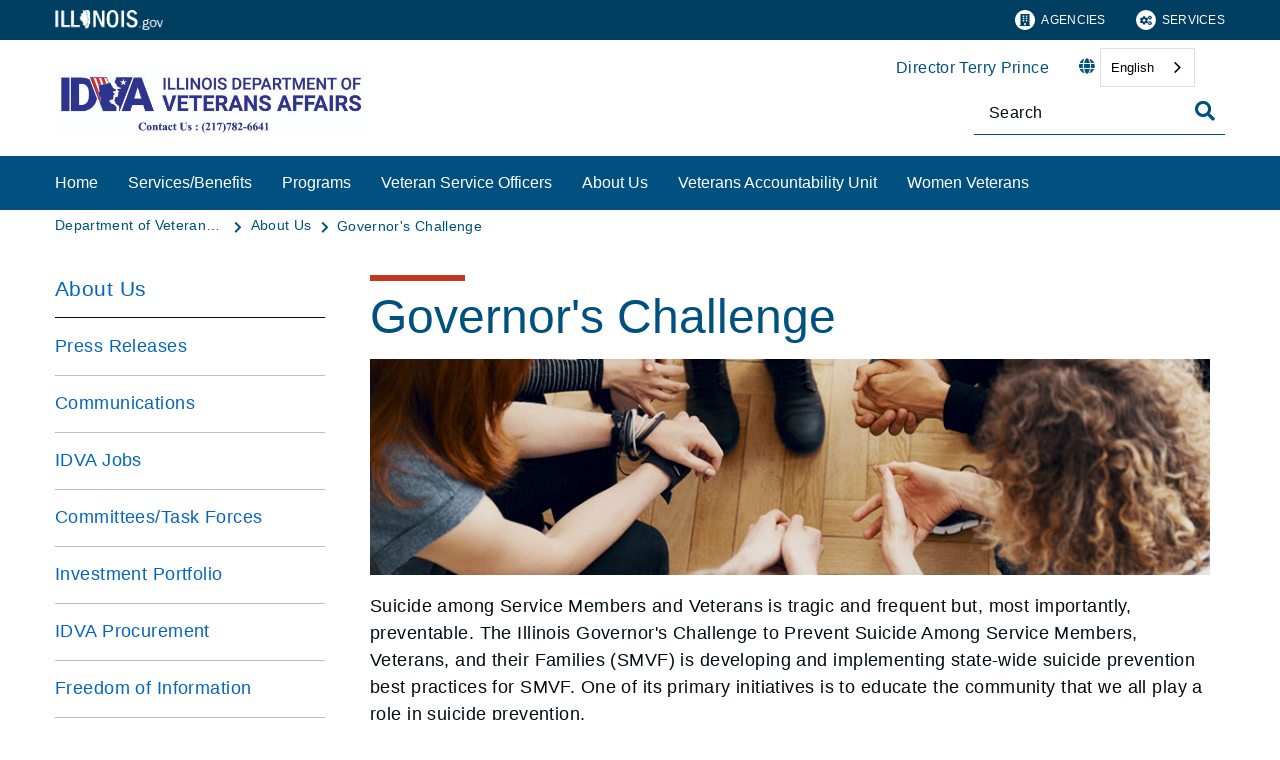

--- FILE ---
content_type: text/html;charset=utf-8
request_url: https://veterans.illinois.gov/about-us/governors-challenge.html
body_size: 11711
content:

<!DOCTYPE HTML>
<html lang="en">
    <head>
   <meta charset="UTF-8"/>

<meta name="description" content="Governor JB Pritzker joined the Governor’s Challenge to prevent veteran suicide with a $2M investment. IDVA has assigned staff the challenge and its break out committees to develop practical strategies and tactics. The Governor’s Challenge is a partnership between Substance Abuse and Mental Health Administration and the United States Department of Veterans Affairs (VA) to bring the Governor’s and Mayor’s Challenges to Prevent Suicide Among Service Members, Veterans, and their Families to states and communities across the Nation"/>
<meta name="template" content="Left Navigation Page"/>
<meta name="viewport" content="width=device-width, initial-scale=1"/>
<meta http-equiv="Last-Modified" content="06-03-2025 01:55:47"/>

<meta http-equiv="X-UA-Compatible" content="ie=edge"/>

<!-- The Twitter meta tags-->
<meta name="twitter:card" content="summary"/>
<meta name="twitter:url" content="https://veterans.illinois.gov/about-us/governors-challenge.html"/>
<meta name="twitter:title" content="Governor&#39;s Challenge"/>
<meta name="twitter:description" content="Governor JB Pritzker joined the Governor’s Challenge to prevent veteran suicide with a $2M investment. IDVA has assigned staff the challenge and its break out committees to develop practical strategies and tactics. The Governor’s Challenge is a partnership between Substance Abuse and Mental Health Administration and the United States Department of Veterans Affairs (VA) to bring the Governor’s and Mayor’s Challenges to Prevent Suicide Among Service Members, Veterans, and their Families to states and communities across the Nation"/>
<!-- The Open Graph meta tags -->
<meta property="og:url" content="https://veterans.illinois.gov/about-us/governors-challenge.html"/>
<meta property="og:type" content="agency-left-navigation-page"/>
<meta property="og:title" content="Governor&#39;s Challenge"/>
<meta property="og:description" content="Governor JB Pritzker joined the Governor’s Challenge to prevent veteran suicide with a $2M investment. IDVA has assigned staff the challenge and its break out committees to develop practical strategies and tactics. The Governor’s Challenge is a partnership between Substance Abuse and Mental Health Administration and the United States Department of Veterans Affairs (VA) to bring the Governor’s and Mayor’s Challenges to Prevent Suicide Among Service Members, Veterans, and their Families to states and communities across the Nation"/>

<meta property="og:locale" content="en"/>

   <title>Governor&#39;s Challenge</title>
   <link rel="canonical" href="https://veterans.illinois.gov/about-us/governors-challenge.html"/>
   <!--Preconnect and DNS-Prefetch to improve page load time. -->
<link rel="preconnect" href="//dpm.demdex.net"/>
<link rel="preconnect" href="//fast.stateofil.demdex.net"/>
<link rel="preconnect" href="//stateofil.demdex.net"/>
<link rel="preconnect" href="//stateofil.tt.omtrdc.net"/>
<link rel="preconnect" href="//smetrics.il.gov.sc.omtrdc.net"/>
<link rel="preconnect" href="//metrics.il.gov.sc.omtrdc.net"/>
<!--/Preconnect and DNS-Prefetch-->
   

   
	<script>
	var mode =  true;
	var servername = "";
	const headers = {};
    var name = htmlDecode("Veterans Affairs:Governor&#39;s Challenge");
    var pageName = htmlDecode("Governor&#39;s Challenge");
    var siteSection1 = htmlDecode("Department of Veterans Affairs");
    var siteSection2 = htmlDecode("About Us");
    var siteSection3 = htmlDecode("");
    var siteSection4 = htmlDecode("");
	window.adobeDataLayer = window.adobeDataLayer || [];
	xmlhttp = new XMLHttpRequest();
	xmlhttp.open("HEAD", document.URL, true);
	xmlhttp.onreadystatechange = function() {
		if (xmlhttp.readyState == 4) {
			xmlhttp.getAllResponseHeaders().trim().split(/[\r\n]+/).map(value => value.split(/: /)).forEach(keyValue => {
			headers[keyValue[0].trim()] = keyValue[1].trim();
			});
		if (headers.hasOwnProperty("x-dispatcher")) {
			servername=headers["x-dispatcher"];
			window.adobeDataLayer.push({
				"event": "Page Loaded",
				"xdm": {
					"web": {
						"webPageDetails": {
							"server": servername
                            }
                        }
                    }
                });
			}    
		}
	}    
	xmlhttp.send();
	window.adobeDataLayer.push({
		"event": "Page Loaded",
		"xdm": {
			"web": {
				"webPageDetails": {
					"siteSection": "veterans", //home is for the root directory
					"language": "en",
					"name": name, //name is [directory level 1]:[page title]
					"pageType": "agency-left-navigation-page", //the template name or id
					"server": servername,
					"pageName": pageName,
					"ErrorPage": "", // incase of 404 error page only
					"publishDate": "03/06/2025",
					"originalPublishDate": "03/06/2025",
					"errorCode": "",
					"contentType":"",
					"errorType": "",
				},
				"category": {
					"siteSection1": siteSection1,
					"siteSection2": siteSection2,
					"siteSection3": siteSection3,
					"siteSection4": siteSection4

				},
				"aem": {
					"environment": "prod",
					"authorVsPublish": "publish",
					"version": "6.5.21.0",
					"buildDate": "2026-01-21T18:10:02Z",
					"authorId": "anonymous",
					"previewMode": mode

				}
			}
		}
	});
	
	// Function to decode the encoded html String
	function htmlDecode(input) {
	    if (input) {
	        var doc = new DOMParser().parseFromString(input, "text/html");
	        return doc.documentElement.textContent;
	    } else {
	        return "";
	    }
	}

	</script>
   <script>
      //(function(g,b,d,f){(function(a,c,d){if(a){var e=b.createElement("style");e.id=c;e.innerHTML=d;a.appendChild(e)}})(b.getElementsByTagName("head")[0],"at-body-style",d);setTimeout(function(){var a=b.getElementsByTagName("head")[0];if(a){var c=b.getElementById("at-body-style");c&&a.removeChild(c)}},f)})(window,document,"body {opacity: 0 !important}",3E3);
   </script>

	
	   
	



	   


	   


	   


	   
	    <script src="//assets.adobedtm.com/c318d2739692/7710421a8ac1/launch-eae2ed0f1b30.min.js" async></script>
	   


   

    
    
<link rel="stylesheet" href="/etc.clientlibs/soi/components/content/v1/column-control/clientlibs.min.2ab879f828ba72e740aa98f5e369863a.css" type="text/css">
<link rel="stylesheet" href="/etc.clientlibs/soi/clientlibs/clientlib-base.min.c3650e3f6e621da09287c84cdbb73bc4.css" type="text/css">
<link rel="stylesheet" href="/etc.clientlibs/soi/clientlibs/clientlib-site.min.ba771ff4b835fcaee5e7583a17ade7e4.css" type="text/css">



    
        
    
<link rel="stylesheet" href="/etc.clientlibs/soi/clientlibs/clientlib-theme-1.min.370e6718906fc9e7d4960168d7507e83.css" type="text/css">



    
    
    <!--
    THIS IS WHERE CUSTOM CODE GOES, BASED ON AGENCY PATH
    -->
    <!-- custom stylesheet linked -->
    <!-- Custom Agency Path: This containing page to agency page to dam address-->
    
        <link rel="stylesheet" href="/content/dam/soi/en/web/veterans/resources/css/custom.css" type="text/css"/>
    
    <!-- custom stylesheet included -->   


   
    
    

    

    
    
    

   
   <link rel="shortcut icon" href="/content/dam/soi/en/web/veterans/style-library/soisierra/images/sitelogo.png"/>
</head>
    <body class="agency-left-navigation-page page basicpage" id="agency-left-navigation-page-1fc1b7f2f1" data-cmp-data-layer-enabled>
        <script>
          window.adobeDataLayer = window.adobeDataLayer || [];
          adobeDataLayer.push({
              page: JSON.parse("{\x22agency\u002Dleft\u002Dnavigation\u002Dpage\u002D1fc1b7f2f1\x22:{\x22@type\x22:\x22soi\/components\/structure\/agency\u002Dleft\u002Dnavigation\u002Dpage\x22,\x22repo:modifyDate\x22:\x222025\u002D03\u002D06T13:56:30Z\x22,\x22dc:title\x22:\x22Governor\x27s Challenge\x22,\x22dc:description\x22:\x22Governor JB Pritzker joined the Governor’s Challenge to prevent veteran suicide with a $2M investment. IDVA has assigned staff the challenge and its break out committees to develop practical strategies and tactics. The Governor’s Challenge is a partnership between Substance Abuse and Mental Health Administration and the United States Department of Veterans Affairs (VA) to bring the Governor’s and Mayor’s Challenges to Prevent Suicide Among Service Members, Veterans, and their Families to states and communities across the Nation\x22,\x22xdm:template\x22:\x22\/conf\/soi\/settings\/wcm\/templates\/agency\u002Dleft\u002Dnavigation\u002Dpage\x22,\x22xdm:language\x22:\x22en\x22,\x22xdm:tags\x22:[],\x22repo:path\x22:\x22\/content\/soi\/veterans\/en\/about\u002Dus\/governors\u002Dchallenge.html\x22}}"),
              event:'cmp:show',
              eventInfo: {
                  path: 'page.agency\u002Dleft\u002Dnavigation\u002Dpage\u002D1fc1b7f2f1'
              }
          });
        </script>
        
        
            

  <div class="cmp-page__skiptomaincontent">
 <a class="cmp-page__skiptomaincontent-link" href="#main">Skip to main content</a>
</div>

    




            



            <main class="soi-base">
   <div class="soi-container">
      <div class="template__placeholder template__placeholder--content">
         


<div class="aem-Grid aem-Grid--12 aem-Grid--default--12 ">
    
    <div class="experiencefragment container--full-width aem-GridColumn aem-GridColumn--default--12">
<div id="experiencefragment-c537a48acd" class="cmp-experiencefragment cmp-experiencefragment--global-header">


    
   <div class="cmp-container " style="height: auto;">
      <div class="cmp-container__mobile " style="height: auto;">
         


<div class="aem-Grid aem-Grid--12 aem-Grid--default--12 ">
    
    <div class="global-header aem-GridColumn--default--none aem-GridColumn aem-GridColumn--default--12 aem-GridColumn--offset--default--0">
   <header class="global-header logo class" id="logo">
      <div class="cmp-global-header">
         <div class="cmp-global-header__container">
            <a href="https://www.illinois.gov" class="cmp-global-header__logo">
            <img src="/content/dam/soi/en/web/global/images/logos/header-logo.svg" alt="Illinois.gov"/>
            </a>
            <ul class="cmp-global-header__nav">
               
                  <li class="cmp-global-header__nav-item">
                     <a class="cmp-global-header__nav-item-link undefined" href="https://www.illinois.gov/search-results.html?contentType=agency" aria-label="Agencies" target="_blank">
                     <img src="/content/dam/soi/en/web/global/images/icons/agency-icon.svg" alt=""/>
                     Agencies</a>
                  </li>
               
                  <li class="cmp-global-header__nav-item">
                     <a class="cmp-global-header__nav-item-link undefined" href="https://www.illinois.gov/search-results.html?contentType=service" aria-label="Services" target="_blank">
                     <img src="/content/dam/soi/en/web/global/images/icons/service-icon.svg" alt=""/>
                     Services</a>
                  </li>
               
            </ul>
         </div>
      </div>
   </header>


    
</div>
<div class="container responsivegrid aem-GridColumn aem-GridColumn--default--12">

    
   <div class="cmp-container " style="height: auto;">
      <div class="cmp-container__mobile " style="height: auto;">
         


<div class="aem-Grid aem-Grid--12 aem-Grid--default--12 ">
    
    
    
</div>

      </div>
   </div>

    
</div>

    
</div>

      </div>
   </div>

    
</div>

    
</div>
<div class="experiencefragment container--full-width aem-GridColumn aem-GridColumn--default--12">
<div id="experiencefragment-5da3ac5e3d" class="cmp-experiencefragment cmp-experiencefragment--global-alert">


    
   <div class="cmp-container " style="height: auto;background-color: rgba(127,127,127,0);">
      <div class="cmp-container__mobile " style="height: auto;background-color: rgba(127,127,127,0);">
         


<div class="aem-Grid aem-Grid--12 aem-Grid--default--12 ">
    
    <div class="global-alert aem-GridColumn--default--hide aem-GridColumn aem-GridColumn--default--12 aem-GridColumn--offset--default--0">

    
</div>

    
</div>

      </div>
   </div>

    
</div>

    
</div>
<div class="agency-header aem-GridColumn aem-GridColumn--default--12">
    



<div class="va-header agency-header--navigation-white-text">
   
   <!-- Set background color from color picker -->
   <div class="cmp-agency-header" style="background-color: ;" data-disable-sticky="true">
      <div class="container container--padding-left-right responsivegrid aem-GridColumn  aem-GridColumn--default--12 ">
         <div class="cmp-container">
            <div class="cmp-container__mobile">
               <div class="aem-Grid aem-Grid--12 aem-Grid--default--12 ">
                  <div class="cmp-agency-header__header">
                     <div class="cmp-agency-header__wrapper">
                        
                        <a href="/" class="cmp-agency-header__logo-link"> <img src="/content/dam/soi/en/web/veterans/images/idvabannerphone.jpg" alt="Illinois Department of Veterans Affairs" class="cmp-agency-header__logo"/>
                        </a>
                        
                        <div class="cmp-agency-header__links-search">
                           <div class="cmp-agency-header__links-desktop">
                              
                                 <a href="/about-us/communications/director.html" class="cmp-agency-header__links-desktop__item cmp-agency-header__links-desktop__item--link">Director Terry Prince</a>
                              
                              <div class="cmp-agency-header__links-desktop__item">
                                 
                                 <div class="translate weglot" weglot-api-key="wg_aeafe95b0f73bba0db60418878f8ec241">                   
                                       <em class="fas fa-globe"></em>
                                       <div id="weglot-desktop">
                                       </div>                  
                                 </div>
                                 
                              </div>
                              <div class="cmp-agency-header__links-desktop__item">
                                 <div class="social-media-icons social-media-icons--dark">
                                    <div class="cmp-social-media-icons">
                                        
                                    </div>
                                 </div>
                              </div>
                           </div>
                           <div class="cmp-agency-header__search">
                              <div>
     <div class="search-input-row">
        <div class="search-input ">
            <div class="cmp-search-input" data-ajax-url="https://doit-web-content-management.ent.us-east4.gcp.elastic-cloud.com/api/as/v1/engines/{index}/query_suggestion" data-search-page="https://veterans.illinois.gov/search.html" data-agency="veterans" data-engine-key="search-6vsm2asko372xhcp4ttjjm1e" data-suggestions-limit="4" data-engine-key-crawler="search-6vsm2asko372xhcp4ttjjm1e" data-page-type="veterans" data-searchbar-filters="title" data-engines="[{&#34;name&#34;:&#34;dva-main&#34;,&#34;label&#34;:&#34;This Site&#34;,&#34;isDefault&#34;:&#34;true&#34;},{&#34;name&#34;:&#34;soi-allproperties&#34;,&#34;label&#34;:&#34;All Illinois.gov sites&#34;,&#34;isDefault&#34;:&#34;false&#34;}]">
                <input type="text" placeholder="Search" aria-label="Search" class="cmp-search-input__search-input"/>
                <a href="#" class="cmp-search-input__search-icon" aria-label="Toggle Search">
                    <i class="fas fa-search cmp-search-input__search-icon__search" aria-hidden="true"></i>
                    <i class="fas fa-times cmp-search-input__search-icon__close" aria-hidden="true"></i>
                </a>
                <div class="cmp-search-input__suggestion" data-template-id="search-input-suggestion-1"></div>
            </div>
            <script id="search-input-suggestion-1" type="text/x-handlebars-template">
                {{#if values.length}}
                <ul class="cmp-search-input__dropdown">
                    {{#each values}}
                        {{#ifLess @index ../limit}}
                            <li class="cmp-search-input__dropdown-item">
                                <a href="{{../../searchPage}}?q={{convertAnd ../this.suggestion}}" class="cmp-search-input__dropdown-item-link">{{../this.suggestion}}</a>
                            </li>
                        {{/ifLess}}
                    {{/each}}
                </ul>
                {{/if}}
            </script>
        </div>
        <div class="cmp-options-wrap" data-template-id="option-template-id"></div>
        <script id="option-template-id" type="text/x-handlebars-template">
            {{#if options.length}}
            <div class="options">
                <fieldset class="cmp-form-options cmp-form-options--drop-down">
                    <label class="cmp-form-options__label" for="searchInSelect">Search In</label>
                    <select class="cmp-form-options__field cmp-form-options__field--drop-down" name="searchIn" id="searchInSelect" aria-label="Search In">
                        {{#each options}}
                            <option value="{{this.name}}" {{#ifEquals this.isDefault 'true' }} selected aria-selected="true" {{else}} aria-selected="false" {{/ifEquals}}>{{this.label}}</option>
                        {{/each}}
                    </select>
                </fieldset>
            </div>
            {{/if}}
        </script>
    </div>


    
</div>
                           </div>
                        </div>
                        <div class="cmp-agency-header__mobile-icons">
                           <a href="#" aria-label="Agency header search" class="cmp-agency-header__mobile-search">
                              <em class="fas fa-search" aria-hidden="true"></em>
                           </a>
                           <button class="cmp-agency-header__mobile-nav" aria-label="Expand site navigation">
                            <em class="fas fa-bars cmp-agency-header__mobile-nav__nav" aria-hidden="true"></em>
                            <em class="fas fa-times cmp-agency-header__mobile-nav__close" aria-hidden="true"></em>
                           </button>
                        </div>
                     </div>
                  </div>
               </div>
            </div>
         </div>
      </div>
      <div class="header-navigation " style="background-color: rgb(0,81,128);">
         <div class="container container--header-navigation responsivegrid aem-GridColumn  aem-GridColumn--default--12 " style="border-top: 1px solid #FFFFFF">
            <div class="cmp-container">
               <div class="cmp-container__mobile">
                  <div class="aem-Grid aem-Grid--12 aem-Grid--default--12 ">
                     <nav class="cmp-header-navigation" itemtype="http://schema.org/SiteNavigationElement">
                        <ul class="cmp-header-navigation__group cmp-header-navigation__group--main">
                           
                              <li class="cmp-header-navigation__item cmp-header-navigation__item--expand-on-hover cmp-header-navigation__dropdown cmp-header-navigation__item--level-0">
                                 <span class="cmp-header-navigation__dropdown-wrapper">
                                    <a class="cmp-header-navigation__item-link cmp-header-navigation__dropdown-text" href="/" aria-label="Home">Home</a>
                                    <button class="cmp-header-navigation__dropdown-arrow" aria-label="Home" aria-expanded="false"></button>
                                 </span>
                                 
                              </li>
                           
                              <li class="cmp-header-navigation__item cmp-header-navigation__item--expand-on-hover cmp-header-navigation__dropdown cmp-header-navigation__item--level-0">
                                 <span class="cmp-header-navigation__dropdown-wrapper">
                                    <a class="cmp-header-navigation__item-link cmp-header-navigation__dropdown-text" href="/services-benefits.html" aria-label="Services/Benefits">Services/Benefits</a>
                                    <button class="cmp-header-navigation__dropdown-arrow" aria-label="Services/Benefits" aria-expanded="false"></button>
                                 </span>
                                 <ul class="cmp-header-navigation__group cmp-header-navigation__subnav">
                                    
                                       <li class="cmp-header-navigation__item cmp-header-navigation__item--level-1">
                                          <a class="cmp-header-navigation__item-link" href="/content/dam/soi/en/web/veterans/services-benefits/documents/benefitsguide2025update.pdf" aria-label="IDVA Benefits Guide PDF" target="blank">IDVA Benefits Guide PDF</a>
                                       </li>
                                    
                                       <li class="cmp-header-navigation__item cmp-header-navigation__item--level-1">
                                          <a class="cmp-header-navigation__item-link" href="/services-benefits/statelicenses.html" aria-label="Credit for Military Learning" target="blank">Credit for Military Learning</a>
                                       </li>
                                    
                                       <li class="cmp-header-navigation__item cmp-header-navigation__item--level-1">
                                          <a class="cmp-header-navigation__item-link" href="/services-benefits/education.html" aria-label="Education" target="blank">Education</a>
                                       </li>
                                    
                                       <li class="cmp-header-navigation__item cmp-header-navigation__item--level-1">
                                          <a class="cmp-header-navigation__item-link" href="/services-benefits/employment-resources.html" aria-label="Employment Resources" target="blank">Employment Resources</a>
                                       </li>
                                    
                                       <li class="cmp-header-navigation__item cmp-header-navigation__item--level-1">
                                          <a class="cmp-header-navigation__item-link" href="/services-benefits/entrepreneurship.html" aria-label="Entrepreneurship" target="blank">Entrepreneurship</a>
                                       </li>
                                    
                                       <li class="cmp-header-navigation__item cmp-header-navigation__item--level-1">
                                          <a class="cmp-header-navigation__item-link" href="/services-benefits/permits.html" aria-label="Fishing and Hunting Permits" target="blank">Fishing and Hunting Permits</a>
                                       </li>
                                    
                                       <li class="cmp-header-navigation__item cmp-header-navigation__item--level-1">
                                          <a class="cmp-header-navigation__item-link" href="/services-benefits/healthcare.html" aria-label="Healthcare" target="blank">Healthcare</a>
                                       </li>
                                    
                                       <li class="cmp-header-navigation__item cmp-header-navigation__item--level-1">
                                          <a class="cmp-header-navigation__item-link" href="https://www.illinoisattorneygeneral.gov/Rights-of-the-People/military-and-veterans-rights/" aria-label="Illinois Attorney General Benefits Guide" target="blank">Illinois Attorney General Benefits Guide</a>
                                       </li>
                                    
                                       <li class="cmp-header-navigation__item cmp-header-navigation__item--level-1">
                                          <a class="cmp-header-navigation__item-link" href="https://veterans.illinois.gov/content/dam/soi/en/web/veterans/services-benefits/documents/veteransbenefitsandservices.pdf" aria-label="Veterans and Service Members’ Benefits, Services and Protections " target="blank">Veterans and Service Members’ Benefits, Services and Protections </a>
                                       </li>
                                    
                                       <li class="cmp-header-navigation__item cmp-header-navigation__item--level-1">
                                          <a class="cmp-header-navigation__item-link" href="/services-benefits/militaryrecords.html" aria-label="Military Records" target="blank">Military Records</a>
                                       </li>
                                    
                                       <li class="cmp-header-navigation__item cmp-header-navigation__item--level-1">
                                          <a class="cmp-header-navigation__item-link" href="https://veterans.illinois.gov/services-benefits/nationalresourcedirectory.html" aria-label="National Resource Directory" target="blank">National Resource Directory</a>
                                       </li>
                                    
                                       <li class="cmp-header-navigation__item cmp-header-navigation__item--level-1">
                                          <a class="cmp-header-navigation__item-link" href="https://veterans.illinois.gov/about-us/communications/recentlegislation.html" aria-label="Recent Legislation" target="blank">Recent Legislation</a>
                                       </li>
                                    
                                       <li class="cmp-header-navigation__item cmp-header-navigation__item--level-1">
                                          <a class="cmp-header-navigation__item-link" href="https://veterans.illinois.gov/services-benefits/service-animal.html" aria-label="Service Animals" target="blank">Service Animals</a>
                                       </li>
                                    
                                       <li class="cmp-header-navigation__item cmp-header-navigation__item--level-1">
                                          <a class="cmp-header-navigation__item-link" href="/about-us/idvajobs/state-employment-and-licenses.html" aria-label="State Employment and Licenses" target="blank">State Employment and Licenses</a>
                                       </li>
                                    
                                       <li class="cmp-header-navigation__item cmp-header-navigation__item--level-1">
                                          <a class="cmp-header-navigation__item-link" href="/services-benefits/statewide-veteran-organizations.html" aria-label="Statewide Veteran Organizations" target="blank">Statewide Veteran Organizations</a>
                                       </li>
                                    
                                       <li class="cmp-header-navigation__item cmp-header-navigation__item--level-1">
                                          <a class="cmp-header-navigation__item-link" href="https://veterans.illinois.gov/services-benefits/benefits/statelicensesmilitarytraining.html" aria-label="State Licenses &amp; Military Training" target="blank">State Licenses &amp; Military Training</a>
                                       </li>
                                    
                                       <li class="cmp-header-navigation__item cmp-header-navigation__item--level-1">
                                          <a class="cmp-header-navigation__item-link" href="/services-benefits/survivor-burial.html" aria-label="Survivor and Burial Benefits" target="blank">Survivor and Burial Benefits</a>
                                       </li>
                                    
                                       <li class="cmp-header-navigation__item cmp-header-navigation__item--level-1">
                                          <a class="cmp-header-navigation__item-link" href="/services-benefits/homes/homes.html" aria-label="Veterans&#39; Homes" target="blank">Veterans&#39; Homes</a>
                                       </li>
                                    
                                       <li class="cmp-header-navigation__item cmp-header-navigation__item--level-1">
                                          <a class="cmp-header-navigation__item-link" href="/services-benefits/veteran-legal-aid.html" aria-label="Veterans Legal Aid" target="blank">Veterans Legal Aid</a>
                                       </li>
                                    
                                       <li class="cmp-header-navigation__item cmp-header-navigation__item--level-1">
                                          <a class="cmp-header-navigation__item-link" href="https://veterans.illinois.gov/serviceoffices.html" aria-label="VSO Benefits Assistance" target="blank">VSO Benefits Assistance</a>
                                       </li>
                                    
                                       <li class="cmp-header-navigation__item cmp-header-navigation__item--level-1">
                                          <a class="cmp-header-navigation__item-link" href="https://veterans.illinois.gov/services-benefits/benefits/compensation-benefits.html" aria-label="War Participation Bonus" target="blank">War Participation Bonus</a>
                                       </li>
                                    
                                       <li class="cmp-header-navigation__item cmp-header-navigation__item--level-1">
                                          <a class="cmp-header-navigation__item-link" href="https://veterans.illinois.gov/services-benefits/benefits/veteran-and-active-duty-military-discounts.html" aria-label="Military Discount Offers" target="blank">Military Discount Offers</a>
                                       </li>
                                    
                                 </ul>
                              </li>
                           
                              <li class="cmp-header-navigation__item cmp-header-navigation__item--expand-on-hover cmp-header-navigation__dropdown cmp-header-navigation__item--level-0">
                                 <span class="cmp-header-navigation__dropdown-wrapper">
                                    <a class="cmp-header-navigation__item-link cmp-header-navigation__dropdown-text" href="/programs.html" aria-label="Programs">Programs</a>
                                    <button class="cmp-header-navigation__dropdown-arrow" aria-label="Programs" aria-expanded="false"></button>
                                 </span>
                                 <ul class="cmp-header-navigation__group cmp-header-navigation__subnav">
                                    
                                       <li class="cmp-header-navigation__item cmp-header-navigation__item--level-1">
                                          <a class="cmp-header-navigation__item-link" href="/programs/transitioning-veterans.html" aria-label="Transitioning Veterans" target="blank">Transitioning Veterans</a>
                                       </li>
                                    
                                       <li class="cmp-header-navigation__item cmp-header-navigation__item--level-1">
                                          <a class="cmp-header-navigation__item-link" href="/programs/goldstarfamilies.html" aria-label="Gold Star Families">Gold Star Families</a>
                                       </li>
                                    
                                       <li class="cmp-header-navigation__item cmp-header-navigation__item--level-1">
                                          <a class="cmp-header-navigation__item-link" href="/programs/prince-home.html" aria-label="Homeless Program">Homeless Program</a>
                                       </li>
                                    
                                       <li class="cmp-header-navigation__item cmp-header-navigation__item--level-1">
                                          <a class="cmp-header-navigation__item-link" href="/programs/illinoisjoiningforces.html" aria-label="Illinois Joining Forces">Illinois Joining Forces</a>
                                       </li>
                                    
                                       <li class="cmp-header-navigation__item cmp-header-navigation__item--level-1">
                                          <a class="cmp-header-navigation__item-link" href="https://www.illinoiswarrior.org/" aria-label="Illinois Warrior Assistance Program" target="blank">Illinois Warrior Assistance Program</a>
                                       </li>
                                    
                                       <li class="cmp-header-navigation__item cmp-header-navigation__item--level-1">
                                          <a class="cmp-header-navigation__item-link" href="/programs/veterans-cash.html" aria-label="Veterans Cash Grants">Veterans Cash Grants</a>
                                       </li>
                                    
                                       <li class="cmp-header-navigation__item cmp-header-navigation__item--level-1">
                                          <a class="cmp-header-navigation__item-link" href="/programs/women.html" aria-label="Women Veterans">Women Veterans</a>
                                       </li>
                                    
                                       <li class="cmp-header-navigation__item cmp-header-navigation__item--level-1">
                                          <a class="cmp-header-navigation__item-link" href="/services-benefits/veteran-driver-s-license.html" aria-label="Veterans&#39; Drivers License">Veterans&#39; Drivers License</a>
                                       </li>
                                    
                                 </ul>
                              </li>
                           
                              <li class="cmp-header-navigation__item cmp-header-navigation__item--expand-on-hover cmp-header-navigation__dropdown cmp-header-navigation__item--level-0">
                                 <span class="cmp-header-navigation__dropdown-wrapper">
                                    <a class="cmp-header-navigation__item-link cmp-header-navigation__dropdown-text" href="/serviceoffices.html" aria-label="Veteran Service Officers">Veteran Service Officers</a>
                                    <button class="cmp-header-navigation__dropdown-arrow" aria-label="Veteran Service Officers" aria-expanded="false"></button>
                                 </span>
                                 <ul class="cmp-header-navigation__group cmp-header-navigation__subnav">
                                    
                                       <li class="cmp-header-navigation__item cmp-header-navigation__item--level-1">
                                          <a class="cmp-header-navigation__item-link" href="https://veterans.illinois.gov/serviceoffices/vso-locator-countylist.html" aria-label="Find a VSO" target="blank">Find a VSO</a>
                                       </li>
                                    
                                       <li class="cmp-header-navigation__item cmp-header-navigation__item--level-1">
                                          <a class="cmp-header-navigation__item-link" href="https://veterans.illinois.gov/serviceoffices/vso-support-request" aria-label="VSO Support Request" target="blank">VSO Support Request</a>
                                       </li>
                                    
                                       <li class="cmp-header-navigation__item cmp-header-navigation__item--level-1">
                                          <a class="cmp-header-navigation__item-link" href="/serviceoffices/idva-special-event-attendance-request.html" aria-label="IDVA Special Event Attendance Request" target="blank">IDVA Special Event Attendance Request</a>
                                       </li>
                                    
                                       <li class="cmp-header-navigation__item cmp-header-navigation__item--level-1">
                                          <a class="cmp-header-navigation__item-link" href="https://forms.office.com/g/kkwHT5wEEY" aria-label="Veteran Service Officer Survey" target="blank">Veteran Service Officer Survey</a>
                                       </li>
                                    
                                 </ul>
                              </li>
                           
                              <li class="cmp-header-navigation__item cmp-header-navigation__item--expand-on-hover cmp-header-navigation__dropdown cmp-header-navigation__item--level-0">
                                 <span class="cmp-header-navigation__dropdown-wrapper">
                                    <a class="cmp-header-navigation__item-link cmp-header-navigation__dropdown-text" href="/about-us.html" aria-label="About Us">About Us</a>
                                    <button class="cmp-header-navigation__dropdown-arrow" aria-label="About Us" aria-expanded="false"></button>
                                 </span>
                                 <ul class="cmp-header-navigation__group cmp-header-navigation__subnav">
                                    
                                       <li class="cmp-header-navigation__item cmp-header-navigation__item--level-1">
                                          <a class="cmp-header-navigation__item-link" href="https://veterans.illinois.gov/about-us/communications/director.html" aria-label="Director" target="blank">Director</a>
                                       </li>
                                    
                                       <li class="cmp-header-navigation__item cmp-header-navigation__item--level-1">
                                          <a class="cmp-header-navigation__item-link" href="https://veterans.illinois.gov/about-us/communications/administration.html" aria-label="Administration" target="blank">Administration</a>
                                       </li>
                                    
                                       <li class="cmp-header-navigation__item cmp-header-navigation__item--level-1">
                                          <a class="cmp-header-navigation__item-link" href="/about-us/communications.html" aria-label="Communications">Communications</a>
                                       </li>
                                    
                                       <li class="cmp-header-navigation__item cmp-header-navigation__item--level-1">
                                          <a class="cmp-header-navigation__item-link" href="/about-us/idvajobs.html" aria-label="IDVA Jobs">IDVA Jobs</a>
                                       </li>
                                    
                                       <li class="cmp-header-navigation__item cmp-header-navigation__item--level-1">
                                          <a class="cmp-header-navigation__item-link" href="/about-us/committeestask-forces.html" aria-label="Committees/Task Forces">Committees/Task Forces</a>
                                       </li>
                                    
                                       <li class="cmp-header-navigation__item cmp-header-navigation__item--level-1">
                                          <a class="cmp-header-navigation__item-link" href="/about-us/investments.html" aria-label="Investment Portfolio">Investment Portfolio</a>
                                       </li>
                                    
                                       <li class="cmp-header-navigation__item cmp-header-navigation__item--level-1">
                                          <a class="cmp-header-navigation__item-link" href="/news.html" aria-label="Press Releases">Press Releases</a>
                                       </li>
                                    
                                       <li class="cmp-header-navigation__item cmp-header-navigation__item--level-1">
                                          <a class="cmp-header-navigation__item-link" href="/about-us/events.html" aria-label="Upcoming Events">Upcoming Events</a>
                                       </li>
                                    
                                       <li class="cmp-header-navigation__item cmp-header-navigation__item--level-1">
                                          <a class="cmp-header-navigation__item-link" href="/about-us/procurement.html" aria-label="IDVA Procurement">IDVA Procurement</a>
                                       </li>
                                    
                                       <li class="cmp-header-navigation__item cmp-header-navigation__item--level-1">
                                          <a class="cmp-header-navigation__item-link" href="/about-us/freedom-of-information.html" aria-label="Freedom of Information">Freedom of Information</a>
                                       </li>
                                    
                                 </ul>
                              </li>
                           
                              <li class="cmp-header-navigation__item cmp-header-navigation__item--expand-on-hover cmp-header-navigation__dropdown cmp-header-navigation__item--level-0">
                                 <span class="cmp-header-navigation__dropdown-wrapper">
                                    <a class="cmp-header-navigation__item-link cmp-header-navigation__dropdown-text" href="/veterans-accountability-unit.html" aria-label="Veterans Accountability Unit">Veterans Accountability Unit</a>
                                    <button class="cmp-header-navigation__dropdown-arrow" aria-label="Veterans Accountability Unit" aria-expanded="false"></button>
                                 </span>
                                 <ul class="cmp-header-navigation__group cmp-header-navigation__subnav">
                                    
                                       <li class="cmp-header-navigation__item cmp-header-navigation__item--level-1">
                                          <a class="cmp-header-navigation__item-link" href="/veterans-accountability-unit/authority.html" aria-label="Authority">Authority</a>
                                       </li>
                                    
                                       <li class="cmp-header-navigation__item cmp-header-navigation__item--level-1">
                                          <a class="cmp-header-navigation__item-link" href="/veterans-accountability-unit/complaints.html" aria-label="Complaints">Complaints</a>
                                       </li>
                                    
                                       <li class="cmp-header-navigation__item cmp-header-navigation__item--level-1">
                                          <a class="cmp-header-navigation__item-link" href="/veterans-accountability-unit/confidentiality.html" aria-label="Confidentiality">Confidentiality</a>
                                       </li>
                                    
                                       <li class="cmp-header-navigation__item cmp-header-navigation__item--level-1">
                                          <a class="cmp-header-navigation__item-link" href="/veterans-accountability-unit/notice-to-officials.html" aria-label="Notice to Officials">Notice to Officials</a>
                                       </li>
                                    
                                       <li class="cmp-header-navigation__item cmp-header-navigation__item--level-1">
                                          <a class="cmp-header-navigation__item-link" href="/veterans-accountability-unit/publications.html" aria-label="Publications">Publications</a>
                                       </li>
                                    
                                       <li class="cmp-header-navigation__item cmp-header-navigation__item--level-1">
                                          <a class="cmp-header-navigation__item-link" href="/veterans-accountability-unit/site-visits.html" aria-label="Site Visits">Site Visits</a>
                                       </li>
                                    
                                       <li class="cmp-header-navigation__item cmp-header-navigation__item--level-1">
                                          <a class="cmp-header-navigation__item-link" href="/veterans-accountability-unit/training.html" aria-label="Training">Training</a>
                                       </li>
                                    
                                       <li class="cmp-header-navigation__item cmp-header-navigation__item--level-1">
                                          <a class="cmp-header-navigation__item-link" href="/veterans-accountability-unit/vau-staff.html" aria-label="VAU Staff">VAU Staff</a>
                                       </li>
                                    
                                 </ul>
                              </li>
                           
                              <li class="cmp-header-navigation__item cmp-header-navigation__item--expand-on-hover cmp-header-navigation__dropdown cmp-header-navigation__item--level-0">
                                 <span class="cmp-header-navigation__dropdown-wrapper">
                                    <a class="cmp-header-navigation__item-link cmp-header-navigation__dropdown-text" href="/programs/women.html" aria-label="Women Veterans" target="blank">Women Veterans</a>
                                    <button class="cmp-header-navigation__dropdown-arrow" aria-label="Women Veterans" aria-expanded="false"></button>
                                 </span>
                                 
                              </li>
                           
                        </ul>
                        <div class="cmp-header-navigation__group cmp-header-navigation__item cmp-header-navigation__group--desktop-only">
                           <div class="cmp-header-navigation__dropdown cmp-header-navigation__more-dropdown">
                              <span class="cmp-header-navigation__dropdown-wrapper">
                                 <button class="cmp-header-navigation__item-link cmp-header-navigation__more-dropdown-text cmp-header-navigation__dropdown-text">
                                    More
                                    <span class="cmp-header-navigation__dropdown-arrow" aria-expanded="false" aria-label="More"></span>
                                 </button>
                              </span>
                              <ul class="cmp-header-navigation__group cmp-header-navigation__subnav">
                              </ul>
                           </div>
                        </div>
                        <ul class="cmp-header-navigation__group cmp-header-navigation__group--mobile-only">
                           
                              <li class="cmp-header-navigation__item">
                                 <a href="/about-us/communications/director.html" class="cmp-header-navigation__item-link">Director Terry Prince</a>
                              </li>
                           
                           <li class="cmp-header-navigation__item cmp-header-navigation__translate">
                              <div class="cmp-header-navigation__item-link">
                                 
                                 <div class="translate weglot" weglot-api-key="wg_aeafe95b0f73bba0db60418878f8ec241">
                                       <em class="fas fa-globe"></em>
                                       <div id="weglot-mobile">
                                       </div>
                                 </div>
                                 
                              </div>
                           </li>
                           
                        </ul>
                     </nav>
                  </div>
               </div>
            </div>
         </div>
      </div>
   </div>
</div>
<script defer type="text/javascript" src="https://cdn.weglot.us/weglot.min.js"></script></div>
<div class="container responsivegrid aem-GridColumn aem-GridColumn--default--12">

    
   <div class="cmp-container " style="height: auto;">
      <div class="cmp-container__mobile " style="height: auto;">
         


<div class="aem-Grid aem-Grid--12 aem-Grid--default--12 ">
    
    <div class="breadcrumb aem-GridColumn aem-GridColumn--default--12"><div>
   <nav class="container--full-width cmp-breadcrumb " aria-label="Breadcrumb" data-cmp-data-layer="{&#34;breadcrumb-0aec5be1f0&#34;:{&#34;@type&#34;:&#34;soi/components/navigation/v1/breadcrumb&#34;}}">
      <ol class="cmp-breadcrumb__list" itemscope itemtype="http://schema.org/BreadcrumbList">
         <li class="cmp-breadcrumb__item" itemprop="itemListElement" itemscope itemtype="http://schema.org/ListItem">
            <a href="/" class="cmp-breadcrumb__item-link" itemprop="item" data-cmp-clickable aria-label="Department of Veterans Affairs">
            <span itemprop="name">Department of Veterans Affairs</span>
            </a>
            <meta itemprop="position" content="1"/>
         </li>
      
         <li class="cmp-breadcrumb__item" itemprop="itemListElement" itemscope itemtype="http://schema.org/ListItem">
            <a href="/about-us.html" class="cmp-breadcrumb__item-link" itemprop="item" data-cmp-clickable aria-label="About Us">
            <span itemprop="name">About Us</span>
            </a>
            <meta itemprop="position" content="2"/>
         </li>
      
         <li class="cmp-breadcrumb__item cmp-breadcrumb__item--active" itemprop="itemListElement" itemscope itemtype="http://schema.org/ListItem">
            <a href="/about-us/governors-challenge.html" class="cmp-breadcrumb__item-link" itemprop="item" data-cmp-clickable aria-label="Governor&#39;s Challenge" aria-current="page">
            <span itemprop="name">Governor&#39;s Challenge</span>
            </a>
            <meta itemprop="position" content="3"/>
         </li>
      </ol>
   </nav>
</div>

    
</div>
<div class="spacer spacer--bg aem-GridColumn aem-GridColumn--default--12">
    <div class="cmp-spacer"></div>


    

</div>
<div class="container responsivegrid container--max-width aem-GridColumn aem-GridColumn--default--12">

    
   <div class="cmp-container " style="height: auto;">
      <div class="cmp-container__mobile " style="height: auto;">
         


<div class="aem-Grid aem-Grid--12 aem-Grid--default--12 aem-Grid--phone--12 ">
    
    <div class="side-navigation navigation aem-GridColumn--default--none aem-GridColumn--phone--12 aem-GridColumn--phone--newline aem-GridColumn aem-GridColumn--offset--phone--0 aem-GridColumn--default--3 aem-GridColumn--offset--default--0"><nav class="cmp-navigation " role="navigation" itemscope itemtype="http://schema.org/SiteNavigationElement" data-cmp-data-layer="{&#34;side-navigation-5613cc31c4&#34;:{&#34;@type&#34;:&#34;soi/components/navigation/v1/side-navigation&#34;}}" aria-label="Section">
   <div class="cmp-navigation__title cmp-navigation__title--heading">
      <p>
         <a href="/about-us.html" aria-label="About Us">
            About Us</a>
      </p>
      <button class="cmp-navigation__button cmp-navigation__button--header" aria-expanded="false" aria-label="About Us"></button>
   </div>
   
    <ul class="cmp-navigation__group">
        
    <li class="cmp-navigation__item cmp-navigation__item--level-0">
        
   
      <div class="cmp-navigation__title">
         <a href="/about-us/press-releases.html" title="Press Releases" class="cmp-navigation__item-link">Press Releases</a>
         <button class="cmp-navigation__button" aria-expanded="false" aria-label="Press Releases"></button>
      </div>
   

        
    </li>

    
        
    <li class="cmp-navigation__item cmp-navigation__item--level-0">
        
   
      <div class="cmp-navigation__title">
         <a href="/about-us/communications.html" title="Communications" class="cmp-navigation__item-link">Communications</a>
         <button class="cmp-navigation__button" aria-expanded="false" aria-label="Communications"></button>
      </div>
   

        
    </li>

    
        
    <li class="cmp-navigation__item cmp-navigation__item--level-0">
        
   
      <div class="cmp-navigation__title">
         <a href="/about-us/idvajobs.html" title="IDVA Jobs" class="cmp-navigation__item-link">IDVA Jobs</a>
         <button class="cmp-navigation__button" aria-expanded="false" aria-label="IDVA Jobs"></button>
      </div>
   

        
    </li>

    
        
    <li class="cmp-navigation__item cmp-navigation__item--level-0">
        
   
      <div class="cmp-navigation__title">
         <a href="/about-us/committeestask-forces.html" title="Committees/Task Forces" class="cmp-navigation__item-link">Committees/Task Forces</a>
         <button class="cmp-navigation__button" aria-expanded="false" aria-label="Committees/Task Forces"></button>
      </div>
   

        
    </li>

    
        
    <li class="cmp-navigation__item cmp-navigation__item--level-0">
        
   
      <div class="cmp-navigation__title">
         <a href="/about-us/investments.html" title="Investment Portfolio" class="cmp-navigation__item-link">Investment Portfolio</a>
         <button class="cmp-navigation__button" aria-expanded="false" aria-label="Investment Portfolio"></button>
      </div>
   

        
    </li>

    
        
    <li class="cmp-navigation__item cmp-navigation__item--level-0">
        
   
      <div class="cmp-navigation__title">
         <a href="/about-us/procurement.html" title="IDVA Procurement" class="cmp-navigation__item-link">IDVA Procurement</a>
         <button class="cmp-navigation__button" aria-expanded="false" aria-label="IDVA Procurement"></button>
      </div>
   

        
    </li>

    
        
    <li class="cmp-navigation__item cmp-navigation__item--level-0">
        
   
      <div class="cmp-navigation__title">
         <a href="/about-us/freedom-of-information.html" title="Freedom of Information" class="cmp-navigation__item-link">Freedom of Information</a>
         <button class="cmp-navigation__button" aria-expanded="false" aria-label="Freedom of Information"></button>
      </div>
   

        
    </li>

    
        
    <li class="cmp-navigation__item cmp-navigation__item--level-0">
        
   
      <div class="cmp-navigation__title">
         <a href="/about-us/events.html" title="Upcoming Events" class="cmp-navigation__item-link">Upcoming Events</a>
         <button class="cmp-navigation__button" aria-expanded="false" aria-label="Upcoming Events"></button>
      </div>
   

        
    </li>

    </ul>

</nav>

    
</div>
<div class="container responsivegrid container-padding-left-right aem-GridColumn--default--none aem-GridColumn--phone--12 aem-GridColumn--default--9 aem-GridColumn--phone--newline aem-GridColumn aem-GridColumn--offset--phone--0 aem-GridColumn--offset--default--0">

    
   <div class="cmp-container " style="height: auto;">
      <div class="cmp-container__mobile " style="height: auto;">
         


<div class="aem-Grid aem-Grid--9 aem-Grid--default--9 aem-Grid--phone--12 ">
    
    <div class="title aem-GridColumn--phone--12 aem-GridColumn--default--9 aem-GridColumn">
<div data-cmp-data-layer="{&#34;title-91b1077ce3&#34;:{&#34;@type&#34;:&#34;soi/components/content/v1/title&#34;,&#34;dc:title&#34;:&#34;Governor&#39;s Challenge&#34;}}" id="title-91b1077ce3" class="cmp-title ">
    <h1 class="cmp-title__text"> Governor&#39;s Challenge</h1>
</div>

    

</div>
<div class="image aem-GridColumn--phone--12 aem-GridColumn--default--9 aem-GridColumn"><div data-cmp-is="image" data-cmp-lazythreshold="0" data-cmp-src="https://s7d9.scene7.com/is/image/isp/gov-1?qlt=100&amp;wid=%7B.width%7D&amp;ts=1672849270554&amp;$ImageComponent$&amp;fit=constrain" data-cmp-widths="600,900,1200" data-cmp-dmimage data-asset="/content/dam/soi/en/web/veterans/about-us/publishingimages/image-picker/gov.jpg" id="image-4eb08cbfe3" data-cmp-data-layer="{&#34;image-4eb08cbfe3&#34;:{&#34;@type&#34;:&#34;soi/components/content/v1/image&#34;,&#34;repo:modifyDate&#34;:&#34;2022-12-06T09:35:51Z&#34;,&#34;image&#34;:{&#34;repo:id&#34;:&#34;4c435a12-01f6-4cb5-9850-4a0e48feb093&#34;,&#34;repo:modifyDate&#34;:&#34;2023-01-04T16:21:10Z&#34;,&#34;@type&#34;:&#34;image/jpeg&#34;,&#34;repo:path&#34;:&#34;/content/dam/soi/en/web/veterans/about-us/publishingimages/image-picker/gov.jpg&#34;,&#34;xdm:tags&#34;:[],&#34;xdm:smartTags&#34;:{}}}}" class="cmp-image  " itemscope itemtype="http://schema.org/ImageObject">
    
        <noscript data-cmp-hook-image="noscript">
            
            <img src="https://s7d9.scene7.com/is/image/isp/gov-1?qlt=100&ts=1672849270554&$ImageComponent$&fit=constrain" class="cmp-image__image" itemprop="contentUrl" data-cmp-hook-image="image"/>
            
            
        </noscript>
        
    
    
    
</div>

    
</div>
<div class="text aem-GridColumn--phone--12 aem-GridColumn--default--9 aem-GridColumn"><div id="text-f5ca722a06" class="cmp-text ">
    <p class="Paragraph SCXW223840138 BCX8"><span class="EOP SCXW223840138 BCX8" data-ccp-props="{&quot;134233117&quot;:true,&quot;134233118&quot;:true,&quot;201341983&quot;:0,&quot;335559740&quot;:240}">Suicide among Service Members and Veterans is tragic and frequent but, most importantly, preventable. The Illinois Governor's Challenge to Prevent Suicide Among Service Members, Veterans, and their Families (SMVF) is developing and implementing state-wide suicide prevention best practices for SMVF. One of its primary initiatives is to educate the community that we all play a role in suicide prevention.<em><strong></strong></em></span></p>
<p>The Governor’s Challenge is focusing on three pillars:</p>
<p>Hear the Call: We can prevent suicide by listening compassionately, speaking up, increasing our knowledge of risk factors and warning signs, and decreasing access to lethal means. Learn more about <a href="https://www.veteranscrisisline.net/signs-of-crisis/">signs of crisis</a>.</p>
<p>Spread the Word: Download and share these free infographics on suicide prevention. Available for print and social media. <a href="https://www.dhs.state.il.us/OneNetLibrary/27893/images/GovChallengeLanding/Governor'sChallengeInfographics.zip">Educational Materials and Media Kit (27 MB)</a></p>
<p>Download this informational packet to learn more about available resources.<a href="https://www.dhs.state.il.us/OneNetLibrary/27893/images/GovChallengeLanding/veteran_resources_list_AHS_July_22_2022.pdf"> Veteran resources list AHS (PDF)</a></p>
<p>Increase Safety by All Means: Educate yourself about suicide prevention, including reducing access to lethal means in times of crisis.</p>
<p>Suicide Prevention Training: The Governor’s Challenge has an ambitious goal of training over 70,000 individuals in suicide prevention best practices. Training opportunities are being held across the state. To learn more about the training, view this short video message from IDVA Director Terry Prince:<em> </em><a href="https://multimedia.illinois.gov/dva/DVA-Governor%27s-Challenge-Mar-2023.html">https://multimedia.illinois.gov/dva/DVA-Governor%27s-Challenge-Mar-2023.html</a></p>
<p>The Illinois Department of Human Services-Division of Mental Health (IDHS-DMH) and the Illinois Department of Veterans Affairs are working in partnership with the federal Substance Abuse and Mental Health Services Administration (SAMHSA) and the United States Department of Veterans Affairs (VA)<strong>. </strong></p>
<p>To learn more about the Governor’s Challenge and how you can become part of the crusade to end SMVF suicide, visit:<em> </em><a href="http://www.governorschallenge.illinois.gov/">www.governorschallenge.illinois.gov</a><em>.</em></p>

</div>

    

</div>
<div class="spacer aem-GridColumn--phone--12 aem-GridColumn--default--9 aem-GridColumn">
    <div class="cmp-spacer"></div>


    

</div>
<div class="text aem-GridColumn--phone--12 aem-GridColumn--default--9 aem-GridColumn"><div id="text-5ff38a5f62" class="cmp-text ">
    <p class="Paragraph SCXW223840138 BCX8"><span data-contrast="none" class="TextRun SCXW223840138 BCX8"><strong>Challenge Objectives</strong></span><span class="EOP SCXW223840138 BCX8" data-ccp-props="{&quot;134233117&quot;:true,&quot;134233118&quot;:true,&quot;201341983&quot;:0,&quot;335559740&quot;:240}"></span></p>

</div>

    

</div>
<div class="text aem-GridColumn--phone--12 aem-GridColumn--default--9 aem-GridColumn"><div id="text-53cfa712e5" class="cmp-text ">
    <ul class="Paragraph SCXW223840138 BCX8">
<li><span data-contrast="none" class="TextRun SCXW223840138 BCX8">Convene a state (Governor’s Challenge) or city/community (Mayor’s Challenge) interagency military and civilian team of leaders to develop an implementation plan to prevent suicide among SMVF that will advance the VA’s </span><a href="https://www.mentalhealth.va.gov/suicide_prevention/docs/Office-of-Mental-Health-and-Suicide-Prevention-National-Strategy-for-Preventing-Veterans-Suicide.pdf" target="_blank" class="Hyperlink SCXW223840138 BCX8"><span data-contrast="none" class="TextRun Underlined SCXW223840138 BCX8"><span class="NormalTextRun SCXW223840138 BCX8" data-ccp-charstyle="Hyperlink">National Strategy for Preventing Veteran Suicide (PDF | 2.9 MB)</span></span></a><span data-contrast="none" class="TextRun SCXW223840138 BCX8"> and incorporate evidence-based strategies from the CDC’s </span><a href="https://www.cdc.gov/violenceprevention/pdf/suicideTechnicalPackage.pdf" target="_blank" class="Hyperlink SCXW223840138 BCX8"><span data-contrast="none" class="TextRun Underlined SCXW223840138 BCX8"><span class="NormalTextRun SCXW223840138 BCX8" data-ccp-charstyle="Hyperlink">Preventing Suicide: A Technical Package of Policy, Programs, and Practices (PDF | 6.3 MB)</span></span></a><span data-contrast="none" class="TextRun SCXW223840138 BCX8">.</span><span class="EOP SCXW223840138 BCX8" data-ccp-props="{&quot;134233117&quot;:true,&quot;134233118&quot;:true,&quot;201341983&quot;:0,&quot;335559740&quot;:240}"> </span></li>
<li><span class="EOP SCXW223840138 BCX8" data-ccp-props="{&quot;134233117&quot;:true,&quot;134233118&quot;:true,&quot;201341983&quot;:0,&quot;335559740&quot;:240}"></span>Implement promising, best, and evidence-based practices to prevent and reduce suicide.<span class="EOP SCXW223840138 BCX8" data-ccp-props="{&quot;134233117&quot;:true,&quot;134233118&quot;:true,&quot;201341983&quot;:0,&quot;335559740&quot;:240}"> </span></li>
<li><span class="EOP SCXW223840138 BCX8" data-ccp-props="{&quot;134233117&quot;:true,&quot;134233118&quot;:true,&quot;201341983&quot;:0,&quot;335559740&quot;:240}"></span>Engage with city, county, and state stakeholders to enhance and align local and state-wide suicide prevention efforts.<span class="EOP SCXW223840138 BCX8" data-ccp-props="{&quot;134233117&quot;:true,&quot;134233118&quot;:true,&quot;201341983&quot;:0,&quot;335559740&quot;:240}"> </span></li>
<li><span class="EOP SCXW223840138 BCX8" data-ccp-props="{&quot;134233117&quot;:true,&quot;134233118&quot;:true,&quot;201341983&quot;:0,&quot;335559740&quot;:240}"></span>Understand the issues surrounding suicide prevention for SMVF.</li>
<li>Increase knowledge about the challenges and lessons learned in implementing best policies and practices by using state-to-state and community-to-community sharing.<span class="EOP SCXW223840138 BCX8" data-ccp-props="{&quot;134233117&quot;:true,&quot;134233118&quot;:true,&quot;201341983&quot;:0,&quot;335559740&quot;:240}"> </span></li>
<li><span class="EOP SCXW223840138 BCX8" data-ccp-props="{&quot;134233117&quot;:true,&quot;134233118&quot;:true,&quot;201341983&quot;:0,&quot;335559740&quot;:240}"></span>Employ promising, best, and evidence-based practices to prevent and reduce suicide at the local level.<span class="EOP SCXW223840138 BCX8" data-ccp-props="{&quot;134233117&quot;:true,&quot;134233118&quot;:true,&quot;201341983&quot;:0,&quot;335559740&quot;:240}"> </span></li>
<li><span class="EOP SCXW223840138 BCX8" data-ccp-props="{&quot;134233117&quot;:true,&quot;134233118&quot;:true,&quot;201341983&quot;:0,&quot;335559740&quot;:240}"></span>Define and measure success, including defining assignments, deadlines, and measurable outcomes to be reported.<span class="EOP SCXW223840138 BCX8" data-ccp-props="{&quot;134233117&quot;:true,&quot;134233118&quot;:true,&quot;201341983&quot;:0,&quot;335559740&quot;:240}"> </span></li>
</ul>

</div>

    

</div>

    
</div>

      </div>
   </div>

    
</div>
<div class="spacer spacer--bg aem-GridColumn aem-GridColumn--default--12">
    <div class="cmp-spacer"></div>


    

</div>

    
</div>

      </div>
   </div>

    
</div>

    
</div>

      </div>
   </div>

    
</div>
<div class="agencyfooter aem-GridColumn aem-GridColumn--default--12">
<div>
   <h2 class="sr-only">Footer</h2>
   
   
      <div class="cmp-agency-footer">
   
      <div class="container container--padding-left-right responsivegrid aem-GridColumn aem-GridColumn--default--12">
         <div class="cmp-container">
            <div class="cmp-container__mobile">
               <div class="aem-Grid aem-Grid--12 aem-Grid--default--12">
                  <div class="cmp-agency-footer__back-to-top">
                     <div class="back-to-top">
                        <div class="cmp-back-to-top">
                           <button>
                              <span class="cmp-back-to-top__text">Back to top</span>
                              <i class="fas fa-sort-up"></i>
                           </button>
                        </div>
                     </div>
                  </div>
                  <div class="cmp-agency-footer__links-icons">
                     
                        <div class="cmp-agency-footer__links-wrapper width-">
                           <h3>Quick Links</h3>
                           
                              <ul>
                                 
                                    <li><a href="https://ilaging.illinois.gov" aria-label="Illinois Department on Aging" target="_blank">Illinois Department on Aging</a></li>
                                 
                                    <li><a href="/services-benefits/education.html" aria-label="State of Illinois G.I. Bill &amp; Education Programs">State of Illinois G.I. Bill &amp; Education Programs</a></li>
                                 
                                    <li><a href="/services-benefits.html" aria-label="State of Illinois Benefits for Veterans">State of Illinois Benefits for Veterans</a></li>
                                 
                                    <li><a href="/programs.html" aria-label="State of Illinois Programs for Veterans">State of Illinois Programs for Veterans</a></li>
                                 
                                    <li><a href="https://ides.illinois.gov" aria-label="State of Illinois Department of Employment Security" target="_blank">State of Illinois Department of Employment Security</a></li>
                                 
                                    <li><a href="https://www2.illinois.gov/hfs/Pages/HealthcareTransformation.aspx" aria-label="Healthcare Transformation Collaboratives" target="_blank">Healthcare Transformation Collaboratives</a></li>
                                 
                                    <li><a href="https://www.va.gov/" aria-label="U.S. Department of Veteran Affairs" target="_blank">U.S. Department of Veteran Affairs</a></li>
                                 
                                    <li><a href="https://www.va.gov/womenvet/" aria-label="U.S. Department of Veteran Affairs Center for Women Veterans" target="_blank">U.S. Department of Veteran Affairs Center for Women Veterans</a></li>
                                 
                                    <li><a href="https://www.va.gov/welcome-kit/" aria-label="U.S. Department of Veteran Affairs Welcome Kit" target="_blank">U.S. Department of Veteran Affairs Welcome Kit</a></li>
                                 
                                    <li><a href="/about-us/communications/united-states-department-of-veteran-affairs-newsletter-links.html" aria-label="U.S. Department of Veteran Affairs Newsletter Links">U.S. Department of Veteran Affairs Newsletter Links</a></li>
                                 
                                    <li><a href="https://www.veteransbenefitsillinois.org/" aria-label="Illinois Association of County Veterans Assistance Commissions" target="_blank">Illinois Association of County Veterans Assistance Commissions</a></li>
                                 
                              </ul>
                           
                           
                        </div>
                     
                        <div class="cmp-agency-footer__links-wrapper ">
                           <h3>Site Information</h3>
                           
                              <ul>
                                 
                                    <li><a href="/" aria-label="Home">Home</a></li>
                                 
                                    <li><a href="/site-map.html" aria-label="Site Map">Site Map</a></li>
                                 
                                    <li><a href="/privacy.html" aria-label="Privacy">Privacy</a></li>
                                 
                                    <li><a href="/about-us/freedom-of-information.html" aria-label="Freedom of Information">Freedom of Information</a></li>
                                 
                                    <li><a href="/about-us/communications/contact-us.html" aria-label="Contact Us">Contact Us</a></li>
                                 
                              </ul>
                           
                           
                        </div>
                     
                        <div class="cmp-agency-footer__links-wrapper ">
                           <h3></h3>
                           
                           
                              <div class="cmp-agency-footer__text">
                                 <p><a title="https://www.veteranscrisisline.net/" href="https://www.veteranscrisisline.net/" target="_blank"><img src="/content/dam/soi/en/web/veterans/publishingimages/footer01.jpg" alt=""/></a></p>
<p><a title="Join Our Newsletter" href="/about-us/communications/illinois-department-of-veterans-affairs-newsletter.html"><img src="/content/dam/soi/en/web/veterans/publishingimages/footer02.jpg" alt=""/></a></p>
<p> </p>
<p> </p>

                              </div>
                           
                        </div>
                     
                     
                  </div>
                  
                  
                  
                     <map-details api-key="pk.eyJ1IjoiZG9pdHdlYnNlcnZpY2VzIiwiYSI6ImNsbGw4b21hMzFydjMzZW5zeDFldmNueTgifQ.DV5viEN7i1rSXmdv36pzfg"></map-details>
                  
                  
                  
               </div>
            </div>
         </div>
      </div>
   </div>
</div></div>
<div class="experiencefragment container--full-width aem-GridColumn aem-GridColumn--default--12">
<div id="experiencefragment-de39236397" class="cmp-experiencefragment cmp-experiencefragment--global-footer">


    
   <div class="cmp-container " style="height: auto;">
      <div class="cmp-container__mobile " style="height: auto;">
         


<div class="aem-Grid aem-Grid--12 aem-Grid--default--12 ">
    
    <div class="global-footer aem-GridColumn aem-GridColumn--default--12">
   <footer class="global-footer Global Footer" id="GF-1">
      <div class="cmp-global-footer">
         <div class="cmp-global-footer__container">
            <ul class="cmp-global-footer__nav">
               <li class="cmp-global-footer__nav-item">
                  <a href="https://doit.illinois.gov/initiatives/accessibility/iitaa.html" aria-label="Web Accessibility" target="_blank" class="cmp-global-footer__nav-item-link">Web Accessibility</a>
               </li>
            
               <li class="cmp-global-footer__nav-item">
                  <a href="http://www.missingkids.com/" aria-label="Missing &amp; Exploited Children" target="_blank" class="cmp-global-footer__nav-item-link">Missing &amp; Exploited Children</a>
               </li>
            
               <li class="cmp-global-footer__nav-item">
                  <a href="http://www.amberillinois.org/" aria-label="Amber Alerts" target="_blank" class="cmp-global-footer__nav-item-link">Amber Alerts</a>
               </li>
            
               <li class="cmp-global-footer__nav-item">
                  <a href="https://www.illinois.gov/about/privacy.html" aria-label="Illinois Privacy Info" target="_blank" class="cmp-global-footer__nav-item-link">Illinois Privacy Info</a>
               </li>
            </ul>
            <div class="cmp-global-footer__copyright-text"><ul>
<li><a href="https://gov.illinois.gov" target="_blank" title="Governor JB Pritzker">Governor JB Pritzker</a></li>
<li>© 2026</li>
<li><a href="https://www.illinois.gov" target="_blank" title="State of Illinois">State of Illinois</a></li>
</ul>
</div>
         </div>
      </div>
   </footer>


    
</div>
<div class="embedSuper aem-GridColumn aem-GridColumn--default--12">
        <style>
.google-translate .cmp-google-translate .goog-te-gadget > span {
display: none;
}
</style>
        


    

</div>

    
</div>

      </div>
   </div>

    
</div>

    
</div>

    
</div>

      </div>
      
   </div>
</main>
            
    
    

    
    
<script src="/etc.clientlibs/soi/clientlibs/clientlib-base.min.86db31df3dd7bfdefe6a299153edd583.js"></script>
<script src="/etc.clientlibs/soi/clientlibs/clientlib-site.min.91b0940601fa8a10e25997e6dad78636.js"></script>






    

    

    
    



    
    

            

        
    </body>
</html>


--- FILE ---
content_type: text/css
request_url: https://veterans.illinois.gov/content/dam/soi/en/web/veterans/resources/css/custom.css
body_size: 1161
content:
/******************Weglot***********************************/

/*Restrict form width to remain within parent container 
   - form set to cover full width of pg. (used for translation purposes)*/
   .guideContainerNode {
    max-width: 100%;
}
/*WeGlot Keyboard Focus*/
.wg-drop.wg-mouse-click>div:focus 
{ 
    outline: 3px solid #1CA6DF; 
}

/******************** GLOBAL **************************************/

/* Removes width restraints on text components */
.cmp-text {
    max-width: 100%;
}

/* Centers Text in Container */
.text-center {
    text-align: center !important;
}

/* Agency Header Translation/Search in Mobile needs adjusted while the logo is wide */
@media only screen and (max-width : 768px) {
	.va-header .cmp-agency-header .cmp-agency-header__wrapper {
		flex-wrap: wrap;
	    justify-content: flex-end;
	}
}

/* Set attributes for color bar above H1 title text */
.title .cmp-title h1::before {
    width: 5.9375rem;
    content: " ";
    height: .375rem;
    position: absolute;
    top: 0;
    left: 0;
}

.guideContainerNode .mobileLayout {
    display: none !important;
}

.afCheckBoxItem {
    width: 100%;
}

.guideWidgetLabel.right label,
.guideWidgetLabel.left label {
    line-height: 24px;
}

.guideContainerNode .red {
    color: #E21121;
}

.guideContainerNode .bold {
    font-weight: bold;
}

@media only screen and (min-width : 200px) {}

@media only screen and (min-width : 320px) {}

@media only screen and (max-width : 768px) {
    .afToolbarButton .guidebutton button .iconButton-icon {
        display: none!important;
    }
    .afToolbarButton .guidebutton button .iconButton-label {
        display: block!important;
    }
    .afToolbarButton .guidebutton button.submit {
        margin-right: 0!important;
    }
}

@media only screen and (min-width : 769px) {}

@media only screen and (min-width : 1200px) {}

@media only screen and (min-width : 1600px) {}



/* Fix word-break behavior in data tables */
.remove-word-break a {
    word-break: break-word !important;
}

.emphasis-blue p {
    padding: 20px;
    font-weight: bold!important;
    display: block!important;
    background-color: #DFF3F7;
    border-left: 5px #00BEE4 solid;
}

.emphasis-green p {
    padding: 20px;
    display: block!important;
    background-color: #E7F4E4;
    border-left: 5px #2E8540 solid;
}

.emphasis-gray {
    display: block!important;
    text-align: left;
}

.emphasis-DVA-card .cmp-icon-card {
    display: block!important;
    background-color: #E1F3F8;
    text-align: left!important;
    font-weight: initial;
    border: solid;
    border-color: #005180;
    padding: 0rem 0.9375rem 1rem;
}

.emphasis-DVA-card .cmp-icon-card .cmp-icon-card__title {
    text-decoration: underline;
}

li.cmp-cf-list__item.cmp-cf-list--groupBy-wrapper {
	border-bottom:#e6e6e6 solid 1px;
	padding-bottom: 1rem;
}

.cmp-cf-list__item .cmp-cf-list__item-title {
    display: inline-block;
    float: left;
    clear: left;
    width: 140px;
    margin-top: 0;
    font-weight: bold;
}

.cmp-cf-list__item .cmp-cf-list__item-value {
    display: inline-block;
    float: left;
    width: calc(100% - 140px);
    margin-bottom: 5px;
}

.contentfragmentlist .cmp-cf-list__item .hidden {
	display: revert;
	visibility: hidden;
}

.contentfragmentlist .cmp-cf-list--groupBy-title {
	background-color: lightgrey;
	padding-top:5px;
	padding-bottom: 5px;
	padding-left:5px;
}
/*
.vso-list .contentfragmentlist .cmp-cf-list--groupBy-title {
	padding: 5px 5px 5px 5px;
	background-color: lightgrey;
}

.vso-list .cmp-cf-list__item {
    padding-bottom: 1rem;
    border-bottom: 1px solid #e6e6e6;
}
.vso-list .cmp-cf-list__item .cmp-cf-list__item-title {
    display: inline-block;
    float: left;
    clear: left;
    width: 140px;
    margin-top: 0;
    font-weight: bold;
}
.vso-list .cmp-cf-list__item .cmp-cf-list__item-value {
    display: inline-block;
    float: left;
    width: calc(100% - 140px);
    margin-bottom: 5px;
}*/

.anchor-link-font-style > .cmp-cf-list__item-value.paragraph {
    text-decoration: underline;
    width: fit-content;
}

/* Make Carousel images go full width without padding */
.carousel .image div {
	padding: 0px !important;
}

/* Hide filter on Asset Data Table on Investments Page */
.hide-filter .cmp-accordion__header {
	display: none;
}
.hide-filter .cmp-accordion__item {
	border-top: none;
}

--- FILE ---
content_type: application/x-javascript;charset=utf-8
request_url: https://smetrics.illinois.gov/id?d_visid_ver=5.5.0&d_fieldgroup=A&mcorgid=36CF020D5D9EE7D70A495ECF%40AdobeOrg&mid=60352672429993262239148298937079449712&ts=1769396625325
body_size: -42
content:
{"mid":"60352672429993262239148298937079449712"}